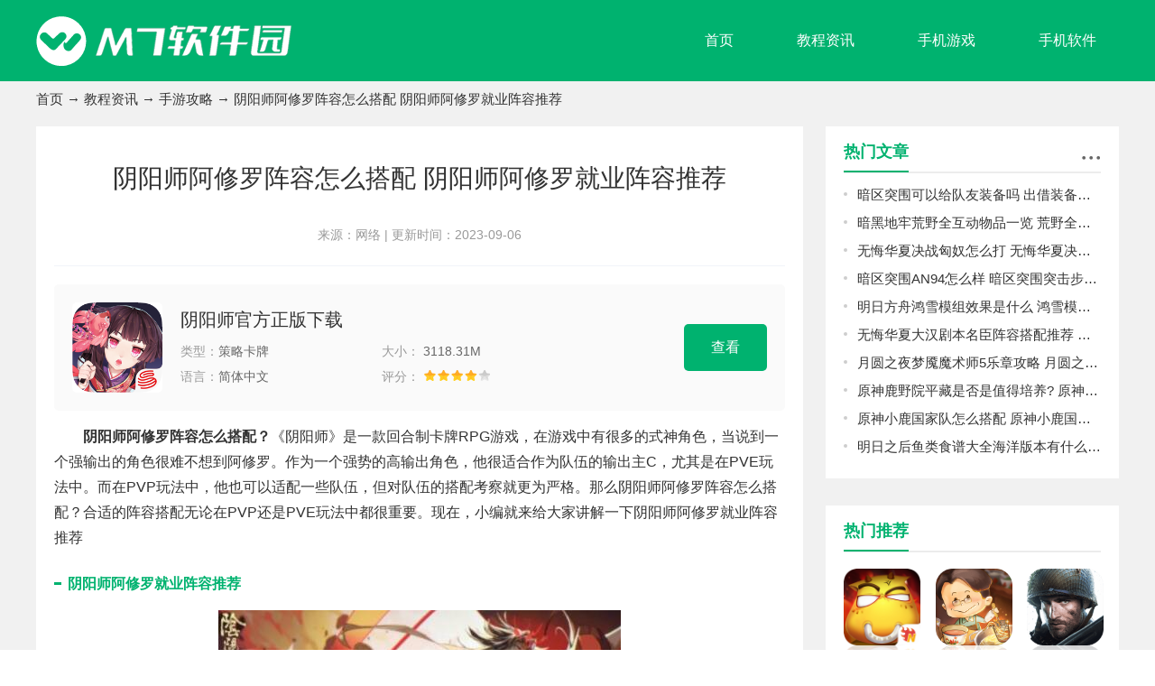

--- FILE ---
content_type: text/html
request_url: https://www.vm7.com/jiaocheng/4338.html
body_size: 6473
content:
<!DOCTYPE html>
<html lang="zh">
	<head>
		<meta charset="UTF-8">
		<title>阴阳师阿修罗阵容怎么搭配 阴阳师阿修罗就业阵容推荐-m7软件园</title>
		<meta name="description" content="阴阳师阿修罗阵容怎么搭配？《阴阳师》是一款回合制卡牌RPG游戏，在游戏中有很多的式神角色，当说到一个强输出的角色很难不想到阿修罗。作为一个强势的高输出角色，他很适合作为队伍的输出主C，尤其是在PVE玩法中。而在PVP玩法中，他也可以适配一些队伍，但对队伍的搭配考察就更为严格。那么阴阳师阿修罗阵容怎么搭配？合适的阵容搭配无论在PVP还是PVE玩法中都很重">
		<meta name="keywords" content="阴阳师阿修罗阵容怎么搭配,阴阳师阿修罗就业阵容推荐,阴阳师阿修罗阵容如何搭配">
		<link rel="stylesheet" href="//www.vm7.com/statics/default/css/main.css">
		<link rel="stylesheet" type="text/css" href="//www.vm7.com/statics/default/css/swiper.min.css" />
		<script src="//www.vm7.com/statics/default/js/jquery.js" type="text/javascript" charset="utf-8"></script>
		<script type="text/javascript">
			(function() {
				var ua = navigator.userAgent.toLowerCase();
				var bIsIpad = ua.match(/ipad/i) == "ipad";
				var bIsIphoneOs = ua.match(/iphone os/i) == "iphone os";
				var bIsAndroid = ua.match(/android/i) == "android";
				var bIsWM = ua.match(/windows mobile/i) == "windows mobile";
				var host = "//m.vm7.com";
				var pathname = window.location.pathname;
				if (bIsIpad || bIsIphoneOs || bIsAndroid || bIsWM) {
					window.location.href = host + pathname;
				}
			})();
		</script>
			</head>
	<body>
				<header class="header">
			<div class="w1200 top d-flex-center-between">
				<a href="/" class="logo " title="m7软件园"><img src="//img.vm7.com/statics/default/images/logo.png" alt="m7软件园"></a>
				<nav class="navBox d-flex">
					<a href="/" >首页</a>
																														<a href="/jczx/"  target="_blank">教程资讯</a>
										<a href="/shouyou/"  target="_blank">手机游戏</a>
										<a href="/yyrj/"  target="_blank">手机软件</a>
														</nav>
			</div>
		</header>
	<div class="pageBox">
			<div class="w1200">
				<div class="wz">
					<a href="/">首页</a> → <a href="https://www.vm7.com/jczx/">教程资讯</a> → <a href="https://www.vm7.com/jczx/sygl/">手游攻略</a> → 阴阳师阿修罗阵容怎么搭配 阴阳师阿修罗就业阵容推荐				</div>
				<div class="d-flex">
					<div class="pageLeft flex-shrink">
						<article class="narticle">
							<div class="articleTop">
								<h1>阴阳师阿修罗阵容怎么搭配 阴阳师阿修罗就业阵容推荐</h1>
								<div class="articleTopinfos">
																		<span>来源：网络</span> | <span>更新时间：2023-09-06</span>
								</div>
							</div>
							
																																										<a href="/games/852.html" title="阴阳师官方正版下载" class="insertApp d-flex-center">
								<div class="pic">
									<img src="https://img.vm7.com/uploadfile/2022/0718/20220718100135427.png" alt="阴阳师官方正版下载" >
								</div>
								<div class="flex-1 d-flex-center">
									<div class="insertAppInfo flex-1">
										<h4>阴阳师官方正版下载</h4>
										<ul class="d-flex flex-wrap">
											<li><span>类型：</span>策略卡牌</li>
											<li><span>大小：</span> 3118.31M </li>
											<li><span>语言：</span>简体中文</li>
											<li><span>评分：</span>
												<div class="start start4"></div>
											</li>
										</ul>
									</div>
									<div class="insertAppBtn">查看</div>
								</div>
							</a>
															
							
							<div class="12200articleTxt2558">
								<p>　　<strong>阴阳师阿修罗阵容怎么搭配？</strong>《阴阳师》是一款回合制卡牌RPG游戏，在游戏中有很多的式神角色，当说到一个强输出的角色很难不想到阿修罗。作为一个强势的高输出角色，他很适合作为队伍的输出主C，尤其是在PVE玩法中。而在PVP玩法中，他也可以适配一些队伍，但对队伍的搭配考察就更为严格。那么阴阳师阿修罗阵容怎么搭配？合适的阵容搭配无论在PVP还是PVE玩法中都很重要。现在，小编就来给大家讲解一下阴阳师阿修罗就业阵容推荐</p>
<h3>阴阳师阿修罗就业阵容推荐</h3>
<p style="text-align: center;"><img src="https://img.vm7.com/uploadfile/2022/0824/20220824045956800.jpg" /></p>
<p>　　1.御魂&middot;悲鸣：</p>
<p>　　阿修罗+童男+吸血姬+薰+鬼王酒吞童子</p>
<p style="text-align: center;"><img src="https://img.vm7.com/uploadfile/2022/0824/20220824045956870.jpg" /></p>
<p>　　阿修罗：狂骨+荒骷髅，速度156-158，攻攻暴，满暴的情况下攻击*暴伤&gt; 19700。</p>
<p>　　童男：无御魂要求，速度大于155，小于阿修罗即可。</p>
<p>　　吸血姬&rdquo;镇墓兽，速度大于135，小于童男。</p>
<p>　　薰：火灵+地震鲶，生生生，速度比吸血姬慢。</p>
<p>　　鬼王酒吞童子：不需要带御魂。</p>
<p>　　这个阵容可以大幅降低刷御魂悲鸣的属性要求，无论是阿修罗还是吸血姬的属性要求都相对以前的阵容而言更容易做出来，时间大约是17秒左右。吸血姬也可以换成山风或者判官，锁定一技能。</p>
<p>　　2.活动阵容</p>
<p>　　清姬+千姬+缘结神+晴明+阿修罗+浮世青行灯</p>
<p style="text-align: center;"><img src="https://img.vm7.com/uploadfile/2022/0824/20220824045959933.jpg" /></p>
<p>　　千姬：攻攻暴，涂佛/招财猫/狂骨。</p>
<p>　　缘结神：生生暴，招财猫。</p>
<p>　　清姬：速命攻，雪幽魂。</p>
<p>　　阿修罗：攻攻暴，狂骨+荒骷髅。</p>
<p>　　晴明：带「符咒灭」和「言灵.星」</p>
<p>　　浮世青行灯：攻攻暴，狂骨+荒骷髅。</p>
<p>　　配速：清姬&gt;千姬&gt;缘结神&gt;晴明&gt;阿修罗/浮世青行灯</p>
<p>　　这套阵容在很多大型活动副本中都可以使用，比如这次的天魔归来活动。这种一场战斗结束后小怪般清不完的战斗场景，都比较适合阿修罗来发挥。</p>
<p>　　3.PVP</p>
<p>　　八岐大蛇+鬼王酒吞童子+阿修罗+不知火+神乐+久次良</p>
<p style="text-align: center;"><img src="https://img.vm7.com/uploadfile/2022/0824/20220824045956507.jpg" /></p>
<p>　　八岐大蛇：散件，全队一速。</p>
<p>　　鬼王酒吞童子：蚌精，速攻暴，全队二速，速度200左右。</p>
<p>　　阿修罗：破势，攻攻暴伤，全队三速。</p>
<p>　　不知火：火灵，攻攻暴伤，全队四速。</p>
<p>　　神乐：带「通灵.疾风」，全队五速。</p>
<p>　　久次良:破势，攻攻暴伤，尾速。</p>
<p>　　先用八岐大蛇用二技能拉尾速的久次良，久次良和鬼王酒吞童子先后施放三技能;三速的阿修罗普攻对方，概率带动久次良可能的协战的同时，也能让阿修罗进入免疫控制和放逐的状态;四速不知火继续普攻;五速的神乐再拉阿修罗施放3技能，争取完成击杀。</p>
<p>　　这个阵容兼顾单体输出和群体输出能力，但是后期持久力比较差，适合喜欢波流斗技的大人。在斗技中使用阿修罗时，需要重点判断一下，是否要开三技能尝试击杀对方单位。</p>
<p>　　4、总结</p>
<p>　　阿修罗结合自身SS的攻击面板和不俗的输出系数，可以打出很高的群体伤害。PVP方面阿修罗比较适合加入一波流的斗技队伍。另外阿修罗在回合外拥有的免控能力也是一个亮点，各位阴阳师大人们也可以利用阿修罗的这一-特色来开发斗技或者结界突破阵容。PVE方面，阿修罗可以大幅下降探索第28章困难模式和御魂悲鸣的属性要求，可以说是比较新手友好的。阿修罗的回合内高伤害+回合外免控的机制也使得阿修罗可以在一些比较复杂的PVE场景中被尝试开发。</p>
							</div>
						</article>
					
						<div class="pageLeftBox">
															<div class="common_title d-flex-center-between">
								<h2>相关文章</h2>
								<a href="https://www.vm7.com/jczx/sygl/" title="查看更多资讯攻略"  class="iconfont icon-qita"></a>
							</div>
							<ul class=" gl-ul d-flex flex-wrap">
																<li>
									<a href="/jiaocheng/4338.html" title="阴阳师阿修罗阵容怎么搭配 阴阳师阿修罗就业阵容推荐" target="_blank" class="text-overflow">阴阳师阿修罗阵容怎么搭配 阴阳师阿修罗就业阵容推荐</a>
								</li>
																<li>
									<a href="/jiaocheng/4337.html" title="明日方舟基建电力不足是什么意思 明日方舟基建电力不足解决方法" target="_blank" class="text-overflow">明日方舟基建电力不足是什么意思 明日方舟基建电力不足解决方法</a>
								</li>
																<li>
									<a href="/jiaocheng/4336.html" title="原神调查走廊深处的庭院怎么完成 原神调查走廊深处的庭院攻略" target="_blank" class="text-overflow">原神调查走廊深处的庭院怎么完成 原神调查走廊深处的庭院攻略</a>
								</li>
																<li>
									<a href="/jiaocheng/4335.html" title="九重试炼灵兽九色鹿怎么样 九重试炼灵兽九色鹿介绍" target="_blank" class="text-overflow">九重试炼灵兽九色鹿怎么样 九重试炼灵兽九色鹿介绍</a>
								</li>
																<li>
									<a href="/jiaocheng/4334.html" title="城市天际线DLC哪些必买推荐 城市天际线DLC推荐必买指南" target="_blank" class="text-overflow">城市天际线DLC哪些必买推荐 城市天际线DLC推荐必买指南</a>
								</li>
																<li>
									<a href="/jiaocheng/4333.html" title="泰拉瑞亚什么近战武器最厉害 泰拉瑞亚近战武器推荐" target="_blank" class="text-overflow">泰拉瑞亚什么近战武器最厉害 泰拉瑞亚近战武器推荐</a>
								</li>
																<li>
									<a href="/jiaocheng/4332.html" title="大江湖之苍龙与白鸟江湖线奖励是什么 大江湖之苍龙与白鸟江湖线奖励一览" target="_blank" class="text-overflow">大江湖之苍龙与白鸟江湖线奖励是什么 大江湖之苍龙与白鸟江湖线奖励一览</a>
								</li>
																<li>
									<a href="/jiaocheng/4331.html" title="一字一句表情故事怎么过关 一字一句表情故事攻略" target="_blank" class="text-overflow">一字一句表情故事怎么过关 一字一句表情故事攻略</a>
								</li>
																<li>
									<a href="/jiaocheng/4330.html" title="星露谷物语厨房怎么建 星露谷物语建厨房方法攻略" target="_blank" class="text-overflow">星露谷物语厨房怎么建 星露谷物语建厨房方法攻略</a>
								</li>
																<li>
									<a href="/jiaocheng/4329.html" title="境界斩魂之刃钻石如何快速获得 境界斩魂之刃一招教你钻石获取方法" target="_blank" class="text-overflow">境界斩魂之刃钻石如何快速获得 境界斩魂之刃一招教你钻石获取方法</a>
								</li>
															</ul>
						</div>
						<div class="pageLeftBox">
							<div class="common_title d-flex-center-between">
								<h2>相关推荐</h2>
							</div>
							<ul class="tjyxUl d-flex flex-wrap">
								<!-- 10-->
																									<li>
									<a href="/xiazai/295.html" title="九游解锁版下载安装" target="_blank">
										<div class="pic"><img alt="九游解锁版下载安装" src="https://img.vm7.com/uploadfile/2022/0622/20220622032237106.jpg"></div>
										<p class="text-overflow2">九游解锁版下载安装</p> 
									</a>
								</li>
																<li>
									<a href="/xiazai/1344.html" title="抖音免费下载2022" target="_blank">
										<div class="pic"><img alt="抖音免费下载2022" src="https://img.vm7.com/uploadfile/2022/0820/20220820102953377.jpg"></div>
										<p class="text-overflow2">抖音免费下载2022</p> 
									</a>
								</li>
																<li>
									<a href="/games/12091.html" title="三国杀最新版安卓安全下载" target="_blank">
										<div class="pic"><img alt="三国杀最新版安卓安全下载" src="https://img.vm7.com/uploadfile/2023/0726/20230726113450914.jpg"></div>
										<p class="text-overflow2">三国杀最新版安卓安全下载</p> 
									</a>
								</li>
																<li>
									<a href="/xiazai/4833.html" title="GIF动图制作app最新版安装下载" target="_blank">
										<div class="pic"><img alt="GIF动图制作app最新版安装下载" src="https://img.vm7.com/uploadfile/2022/1209/20221209020719945.png"></div>
										<p class="text-overflow2">GIF动图制作app最新版安装下载</p> 
									</a>
								</li>
																<li>
									<a href="/games/9434.html" title="古魂官方版" target="_blank">
										<div class="pic"><img alt="古魂官方版" src="https://img.vm7.com/uploadfile/2023/0331/20230331024029331.jpg"></div>
										<p class="text-overflow2">古魂官方版</p> 
									</a>
								</li>
																<li>
									<a href="/xiazai/9515.html" title="Wink安卓版" target="_blank">
										<div class="pic"><img alt="Wink安卓版" src="https://img.vm7.com/uploadfile/2023/0402/20230402110500968.jpg"></div>
										<p class="text-overflow2">Wink安卓版</p> 
									</a>
								</li>
																<li>
									<a href="/games/1649.html" title="少女前线云图计划官方版" target="_blank">
										<div class="pic"><img alt="少女前线云图计划官方版" src="https://img.vm7.com/uploadfile/2022/0929/20220929115139316.jpg"></div>
										<p class="text-overflow2">少女前线云图计划官方版</p> 
									</a>
								</li>
																<li>
									<a href="/games/887.html" title="植物大战僵尸2高清版免费下载安装" target="_blank">
										<div class="pic"><img alt="植物大战僵尸2高清版免费下载安装" src="https://img.vm7.com/uploadfile/2022/0719/20220719014459421.png"></div>
										<p class="text-overflow2">植物大战僵尸2高清版免费下载安装</p> 
									</a>
								</li>
																<li>
									<a href="/games/1900.html" title="皇室战争解锁版下载无限圣水" target="_blank">
										<div class="pic"><img alt="皇室战争解锁版下载无限圣水" src="https://img.vm7.com/uploadfile/2022/1013/20221013033158417.jpg"></div>
										<p class="text-overflow2">皇室战争解锁版下载无限圣水</p> 
									</a>
								</li>
																<li>
									<a href="/games/1939.html" title="火影忍者：忍者新世代" target="_blank">
										<div class="pic"><img alt="火影忍者：忍者新世代" src="https://img.vm7.com/uploadfile/2022/1014/20221014024026715.png"></div>
										<p class="text-overflow2">火影忍者：忍者新世代</p> 
									</a>
								</li>
															</ul>
						</div>
					</div>
					<div class="pageRight flex-1 ">
						<div class="pageRightBox">
							<div class="common_title d-flex-center-between">
								<h2>热门文章</h2>
								<a href="https://www.vm7.com/jczx/zx/" class="iconfont icon-qita"></a>
							</div>
							<ul class="hot-list">
																						<li><a href="/jiaocheng/6436.html" class="text-overflow" title="暗区突围可以给队友装备吗 出借装备方法介绍">暗区突围可以给队友装备吗 出借装备方法介绍</a></li>
																<li><a href="/jiaocheng/12464.html" class="text-overflow" title="暗黑地牢荒野全互动物品一览 荒野全互动物品图鉴攻略">暗黑地牢荒野全互动物品一览 荒野全互动物品图鉴攻略</a></li>
																<li><a href="/jiaocheng/5926.html" class="text-overflow" title="无悔华夏决战匈奴怎么打 无悔华夏决战匈奴打法心得分享">无悔华夏决战匈奴怎么打 无悔华夏决战匈奴打法心得分享</a></li>
																<li><a href="/jiaocheng/6275.html" class="text-overflow" title="暗区突围AN94怎么样 暗区突围突击步枪AN94介绍">暗区突围AN94怎么样 暗区突围突击步枪AN94介绍</a></li>
																<li><a href="/jiaocheng/6961.html" class="text-overflow" title="明日方舟鸿雪模组效果是什么 鸿雪模组效果一览">明日方舟鸿雪模组效果是什么 鸿雪模组效果一览</a></li>
																<li><a href="/jiaocheng/5634.html" class="text-overflow" title="无悔华夏大汉剧本名臣阵容搭配推荐 大汉剧本名臣阵容如何搭配">无悔华夏大汉剧本名臣阵容搭配推荐 大汉剧本名臣阵容如何搭配</a></li>
																<li><a href="/jiaocheng/5650.html" class="text-overflow" title="月圆之夜梦魇魔术师5乐章攻略 月圆之夜梦魇魔术师5乐章怎么玩">月圆之夜梦魇魔术师5乐章攻略 月圆之夜梦魇魔术师5乐章怎么玩</a></li>
																<li><a href="/jiaocheng/941.html" class="text-overflow" title="原神鹿野院平藏是否是值得培养? 原神鹿野院平藏攻略">原神鹿野院平藏是否是值得培养? 原神鹿野院平藏攻略</a></li>
																<li><a href="/jiaocheng/1858.html" class="text-overflow" title="原神小鹿国家队怎么搭配 原神小鹿国家队搭配攻略">原神小鹿国家队怎么搭配 原神小鹿国家队搭配攻略</a></li>
																<li><a href="/jiaocheng/4384.html" class="text-overflow" title="明日之后鱼类食谱大全海洋版本有什么 明日之后鱼类食谱大全海洋版本最新">明日之后鱼类食谱大全海洋版本有什么 明日之后鱼类食谱大全海洋版本最新</a></li>
															</ul>
						</div>
						<div class="pageRightBox">
							<div class="common_title d-flex-center-between">
								<h2>热门推荐</h2>
							</div>
							<ul class="tjyxUl d-flex flex-wrap">
																																<li>
									<a  href="/games/9289.html" title="我叫MT：经典再现官方">
										<div class="pic">
											<img alt="我叫MT：经典再现官方" src="https://img.vm7.com/uploadfile/2023/0329/20230329115750132.jpg">
										</div>
										<p class="text-overflow2">我叫MT：经典再现官方</p>
									</a>
								</li>
																								<li>
									<a  href="/games/7039.html" title="爸爸的面馆官服">
										<div class="pic">
											<img alt="爸爸的面馆官服" src="https://img.vm7.com/uploadfile/2023/0217/20230217025742455.png">
										</div>
										<p class="text-overflow2">爸爸的面馆官服</p>
									</a>
								</li>
																								<li>
									<a  href="/games/12183.html" title="战火勋章中文版下载">
										<div class="pic">
											<img alt="战火勋章中文版下载" src="https://img.vm7.com/uploadfile/2023/0826/20230826092127881.png">
										</div>
										<p class="text-overflow2">战火勋章中文版下载</p>
									</a>
								</li>
																								<li>
									<a  href="/games/1649.html" title="少女前线云图计划官方版">
										<div class="pic">
											<img alt="少女前线云图计划官方版" src="https://img.vm7.com/uploadfile/2022/0929/20220929115139316.jpg">
										</div>
										<p class="text-overflow2">少女前线云图计划官方版</p>
									</a>
								</li>
																								<li>
									<a  href="/games/1545.html" title="神庙逃亡2下载2022最新版">
										<div class="pic">
											<img alt="神庙逃亡2下载2022最新版" src="https://img.vm7.com/uploadfile/2022/0926/20220926094210848.png">
										</div>
										<p class="text-overflow2">神庙逃亡2下载2022最新版</p>
									</a>
								</li>
																								<li>
									<a  href="/games/6668.html" title="奥特曼：集结正版2023">
										<div class="pic">
											<img alt="奥特曼：集结正版2023" src="https://img.vm7.com/uploadfile/2023/0210/20230210015720115.gif">
										</div>
										<p class="text-overflow2">奥特曼：集结正版2023</p>
									</a>
								</li>
																								<li>
									<a  href="/games/76.html" title="第七史诗解锁版">
										<div class="pic">
											<img alt="第七史诗解锁版" src="https://img.vm7.com/uploadfile/2022/0617/20220617044721462.png">
										</div>
										<p class="text-overflow2">第七史诗解锁版</p>
									</a>
								</li>
																								<li>
									<a  href="/games/769.html" title="奥比岛梦想国度解锁版">
										<div class="pic">
											<img alt="奥比岛梦想国度解锁版" src="https://img.vm7.com/uploadfile/2022/0711/20220711021114553.jpg">
										</div>
										<p class="text-overflow2">奥比岛梦想国度解锁版</p>
									</a>
								</li>
																								<li>
									<a  href="/games/887.html" title="植物大战僵尸2高清版免费下载安装">
										<div class="pic">
											<img alt="植物大战僵尸2高清版免费下载安装" src="https://img.vm7.com/uploadfile/2022/0719/20220719014459421.png">
										</div>
										<p class="text-overflow2">植物大战僵尸2高清版免费下载安装</p>
									</a>
								</li>
																							</ul>
						</div>
						

						<div class="pageRightBox">
							<div class="common_title d-flex-center-between">
								<h2>最新上架</h2>
							</div>
							<ul class="tjyxUl d-flex flex-wrap">
																								<li>
									<a href="/xiazai/12203.html" title="企业微信下载安装app安卓">
										<div class="pic">
											<img alt="企业微信下载安装app安卓" src="https://img.vm7.com/uploadfile/2023/0904/20230904095305384.jpg">
										</div>
										<p class="text-overflow2">企业微信下载安装app安卓</p>
									</a>
								</li>
																<li>
									<a href="/xiazai/12199.html" title="拼多多下载安装">
										<div class="pic">
											<img alt="拼多多下载安装" src="https://img.vm7.com/uploadfile/2023/0902/20230902100704312.jpg">
										</div>
										<p class="text-overflow2">拼多多下载安装</p>
									</a>
								</li>
																<li>
									<a href="/xiazai/12198.html" title="拼多多下载安装免费2023">
										<div class="pic">
											<img alt="拼多多下载安装免费2023" src="https://img.vm7.com/uploadfile/2023/0902/20230902100704312.jpg">
										</div>
										<p class="text-overflow2">拼多多下载安装免费2023</p>
									</a>
								</li>
																<li>
									<a href="/xiazai/2117.html" title="猫耳ASMR最新版本2022下载">
										<div class="pic">
											<img alt="猫耳ASMR最新版本2022下载" src="https://img.vm7.com/uploadfile/2022/1019/20221019054928676.png">
										</div>
										<p class="text-overflow2">猫耳ASMR最新版本2022下载</p>
									</a>
								</li>
																<li>
									<a href="/xiazai/2113.html" title="最右官方正版下载">
										<div class="pic">
											<img alt="最右官方正版下载" src="https://img.vm7.com/uploadfile/2022/1019/20221019053848735.png">
										</div>
										<p class="text-overflow2">最右官方正版下载</p>
									</a>
								</li>
																<li>
									<a href="/xiazai/2111.html" title="小鸡词典app最新版本2022下载">
										<div class="pic">
											<img alt="小鸡词典app最新版本2022下载" src="https://img.vm7.com/uploadfile/2022/1019/20221019053440303.png">
										</div>
										<p class="text-overflow2">小鸡词典app最新版本2022下载</p>
									</a>
								</li>
																<li>
									<a href="/xiazai/2110.html" title="邦邦行APP2022最新版">
										<div class="pic">
											<img alt="邦邦行APP2022最新版" src="https://img.vm7.com/uploadfile/2022/1019/20221019050843490.jpg">
										</div>
										<p class="text-overflow2">邦邦行APP2022最新版</p>
									</a>
								</li>
																<li>
									<a href="/xiazai/2109.html" title="装扮少女app最新版本下载">
										<div class="pic">
											<img alt="装扮少女app最新版本下载" src="https://img.vm7.com/uploadfile/2022/1019/20221019050721861.png">
										</div>
										<p class="text-overflow2">装扮少女app最新版本下载</p>
									</a>
								</li>
																<li>
									<a href="/xiazai/2108.html" title="邦邦行官方正版">
										<div class="pic">
											<img alt="邦邦行官方正版" src="https://img.vm7.com/uploadfile/2022/1019/20221019050613716.jpg">
										</div>
										<p class="text-overflow2">邦邦行官方正版</p>
									</a>
								</li>
																							</ul>
						</div>
					</div>
				</div>
			</div>
		</div>
	
<ul class="side-toolbar">
	<li class="totop" id="gototop"></li>
</ul>		
<footer class="footer">
	<div class="w1200">
		<a href="/" class="footLogo" title="m7软件园"><img  src="//img.vm7.com/statics/default/images/logo.png" alt="m7软件园"></a>
		
		<div class="copy">
			<p>Copyright 2013-<span id="year">2022</span> www.vm7.com All Rights Reserved.</p>
			
			<p>健康游戏忠告：抵制不良游戏 拒绝盗版游戏 注意自我保护 谨防受骗上当 适度游戏益脑 沉迷游戏伤身 合理安排时间 享受健康生活</p>
			
		</div>
	</div>
</footer>
<script src="//www.vm7.com/statics/default/js/swiper.min.js" type="text/javascript" charset="utf-8"></script>
<script src="//www.vm7.com/statics/default/js/jquery.SuperSlide.2.1.3.js" type="text/javascript" charset="utf-8"></script>
<script src="//www.vm7.com/statics/default/js/main.js" type="text/javascript" charset="utf-8"></script>
</body>
</html>	<script  src="/api.php?op=count&id=4338&modelid=1"></script>



--- FILE ---
content_type: text/css
request_url: https://www.vm7.com/statics/default/css/main.css
body_size: 6431
content:
@import url("//at.alicdn.com/t/font_2423890_zvuv5bjmfo.css");

body,
h1,
h2,
h3,
h4,
h5,
h6,
hr,
p,
blockquote,
/* structural elements 结构元素 */
dl,
dt,
dd,
ul,
ol,
li,
/* list elements 列表元素 */
pre,
/* text formatting elements 文本格式元素 */
fieldset,
lengend,
button,
input,
textarea,
/* form elements 表单元素 */
th,
td {
	/* table elements 表格元素 */
	margin: 0;
	padding: 0;
	font-size: 14px;
}


body,
button,
input,
select,
textarea {
	/* for ie */
	/*font: 12px/1 Tahoma, Helvetica, Arial, "宋体", sans-serif;*/
	font: 400 14px/1 'Microsoft Yahei', 'PingFang SC', Avenir, 'Segoe UI', 'Hiragino Sans GB', STHeiti, 'Microsoft Sans Serif', 'WenQuanYi Micro Hei', sans-serif
		/* 用 ascii 字符表示，使得在任何编码下都无问题 */
}

h1 {
	font-size: 18px;
	/* 18px / 12px = 1.5 */
}

img {
	-webkit-transition: all .3s;
	-moz-transition: all .3s;
	-o-transition: all .3s;
	transition: all .3s;
	vertical-align: middle;
}

h2 {
	font-size: 16px;
}

h3 {
	font-size: 14px;
}

h4,
h5,
h6 {
	font-size: 100%;
}

address,
cite,
dfn,
em,
var,
i {
	font-style: normal;
}

/* 将斜体扶正 */
code,
kbd,
pre,
samp,
tt {
	font-family: "Courier New", Courier, monospace;
}

/* 统一等宽字体 */
small {
	font-size: 12px;
}

/* 小于 12px 的中文很难阅读，让 small 正常化 */
img {
	max-width: 100%;
}

/* 重置列表元素 */
ul,
ol {
	list-style: none;
}

/* 重置文本格式元素 */
a {
	text-decoration: none;
	color: #333;
	-webkit-transition: all .3s;
	-moz-transition: all .3s;
	-o-transition: all .3s;
	transition: all .3s
}

a:hover {
	text-decoration: none;
	color: #00B26F;
}

/* 重置表单元素 */
input,
select,
textarea,
button {
	outline: medium;
}

legend {
	color: #000;
}

/* for ie6 */
fieldset,
img {
	border: none;
}

/* img 搭车：让链接里的 img 无边框 */
input {
	vertical-align: middle;
	border: none;
	background: none;
	outline: none;
}

/* 注：optgroup 无法扶正 */
button,
input,
select,
textarea {
	font-size: 100%;
}

table {
	border-collapse: collapse;
	border-spacing: 0;
}

hr {
	border: none;
	height: 1px;
}

.topTop {
	height: 40px;
	line-height: 40px;
	position: relative;
	z-index: 10;
	background: #fafafa;
	border-bottom: 1px solid #e2e2e2;
}

.topTop a {
	font-size: 14px;
	display: inline-block;
	margin-left: 10px;
}

/* flex 布局*/
.d-flex {
	display: flex;
}

.d-flex-center-center {
	display: flex;
	align-items: center;
	justify-content: center;
}

.leftBox {
	overflow: hidden;
}

.articleLeft {
	overflow: hidden;
}

.d-flex-center {
	display: flex;
	align-items: center;
}

.d-flex-en {
	display: flex;
	align-items: flex-end;
}

.d-flex-start {
	display: flex;
	align-items: flex-start;
}

.d-flex-end {
	display: flex;
	justify-content: flex-end;
}

.d-flex-between {
	display: flex;
	justify-content: space-between;
}

.d-flex-justify-center {
	display: flex;
	justify-content: center;
}

.d-flex-center-between {
	display: flex;
	align-items: center;
	justify-content: space-between;
}

.flex-row-reverse {
	flex-direction: row-reverse;
}

.flex-1 {
	flex: 1;
}

.flex-column {
	flex-direction: column;
}

.flex-wrap {
	flex-wrap: wrap;
}

.flex-shrink {
	flex-shrink: 0;
}

.text-overflow {
	overflow: hidden;
	text-overflow: ellipsis;
	white-space: nowrap;
}

.text-overflow1 {
	display: -webkit-box;
	-webkit-box-orient: vertical;
	-webkit-line-clamp: 1;
	overflow: hidden;
}

.text-overflow2 {
	display: -webkit-box;
	-webkit-box-orient: vertical;
	-webkit-line-clamp: 2;
	overflow: hidden;
}

.text-overflow3 {
	display: -webkit-box;
	-webkit-box-orient: vertical;
	-webkit-line-clamp: 3;
	overflow: hidden;
}

.text-overflow4 {
	display: -webkit-box;
	-webkit-box-orient: vertical;
	-webkit-line-clamp: 4;
	overflow: hidden;
}

html {
	overflow-y: scroll;
	color: #333;
	background: #fff;
}

.w1200 {
	width: 1200px;
	margin: 0 auto;
}

.topNav {
	height: 40px;
	line-height: 40px;
	position: relative;
	z-index: 10;
	background: #fafafa;
	border-bottom: 1px solid #e2e2e2;
}

.topNav a {
	font-size: 14px;
	display: inline-block;
	margin-left: 10px;
}

.header {
	background: #00B26F;
	height: 90px;
	box-shadow: 0 0 15px rgba(0, 0, 0, .15);
}

.top {
	height: 90px;
}

.navBox a {
	font-size: 16px;
	margin-left: 20px;
	height: 40px;
	line-height: 40px;
	padding: 0 25px;
	border-radius: 20px;
	color: #fff;
}

.navBox a:hover,
.navBox a.on {
	color: #fff;
	background: rgba(0, 0, 0, .15);
}

.indexBox {
	padding: 30px 0;
}

.bgf1 {
	background: #f1f1f1;
}



.focus-left {
	width: 780px;
	position: relative;
	background: #000;
	height: 400px;
	overflow: hidden;
}

.focus-left img {
	width: 780px;
	height: 400px;
}

.focus-right {
	padding-top: 20px;
	margin-left: 30px;
	height: 380px;
	overflow: hidden;
}

.focus-left .hd {
	position: absolute;
	z-index: 100;
	right: 10px;
	bottom: 10px;
}

.focus-left .hd li {
	float: left;
	width: 28px;
	height: 6px;
	background: #737373;
	margin-left: 10px;
	cursor: pointer;

}

.focus-left .hd li.on {
	background: #00B26F;
}

.focus-left .bd li {
	height: 400px;
	position: relative;
}

.focus-left .bd .focus-txt {
	background: -moz-linear-gradient(to bottom, rgba(0, 0, 0, 0), #000);
	background: -webkit-linear-gradient(to bottom, rgba(0, 0, 0, 0), #000);
	background: linear-gradient(to bottom, rgba(0, 0, 0, 0), #000);
	position: absolute;
	left: 0;
	right: 0;
	bottom: -75px;
	color: #fff;
	padding: 0 15px 20px 15px;
	-webkit-transition: all .3s;
	-moz-transition: all .3s;
	-o-transition: all .3s;
	transition: all .3s
}

.focus-left .bd .focus-txt h3 {
	font-size: 22px;
	line-height: 36px;
	height: 36px;
	text-shadow: 0px 0px 5px #000;
	margin-bottom: 15px;
}

.focus-left .bd .focus-txt p {
	padding-top: 8px;
	line-height: 24px;
	height: 48px;
	overflow: hidden;
	position: relative;
	font-size: 15px;

}

.focus-left .bd .focus-txt p::after {
	-webkit-transition: all 2s;
	-moz-transition: all 2s;
	-o-transition: all 2s;
	transition: all 2s;
	content: "";
	width: 0%;
	position: absolute;
	background: rgba(0, 178, 111, .5);
	height: 1px;
	left: 0;
	top: 0;
}


.focus-left:hover .focus-txt h3 {
	margin-bottom: 6px;
}

.focus-left:hover .focus-txt {
	bottom: 0;
}

.focus-left:hover img {
	opacity: .6;
}

.focus-left:hover .focus-txt p::after {
	width: 100%;
}

.focus-left .next {
	z-index: 100;
	position: absolute;
	right: -35px;
	top: 50%;
	width: 35px;
	height: 70px;
	background: rgba(0, 0, 0, .7) url(../images/r.png) no-repeat center;
	border-radius: 5px;
	margin-top: -35px;
}

.focus-left .prev {
	margin-top: -35px;
	z-index: 100;
	position: absolute;
	left: -35px;
	top: 50%;
	width: 35px;
	height: 70px;
	background: rgba(0, 0, 0, .7) url(../images/l.png) no-repeat center;
	border-radius: 5px;
}

.focus-left .prev:hover {
	background: #00B26F url(../images/l.png) no-repeat center;
}

.focus-left .next:hover {
	background: #00B26F url(../images/r.png) no-repeat center;
}

.focus-left:hover .next {
	right: 0;
}

.focus-left:hover .prev {
	left: 0;
}



.index-hotNews {
	margin-top: -5px;
	height: 36px;
	line-height: 36px;
	display: block;
	font-size: 20px;
	font-weight: bold;
	text-align: center;
	color: #00B26F;
	overflow: hidden;

}

.index-hotNews:hover {
	text-decoration: underline;
	color: #00B26F;
}

.hot-ftitle {
	color: #999;
	font-size: 14px;
	line-height: 23px;
	height: 46px;
	overflow: hidden;
	margin-top: 6px;
	text-indent: 2em;
}

.update-tab .hd {
	margin-top: 15px;
	overflow: hidden;
	line-height: 36px;


}

.update-tab .hd li {
	float: left;
	width: 33.333%;
	text-align: center;
	font-size: 16px;
	height: 40px;
	font-weight: bold;
	border-bottom: 2px #e6e6e6 solid;
	cursor: pointer;
}

.update-tab .hd li.on {
	color: #00B26F;
	border-color: #00B26F;
}

.hot-list {
	border-top: 1px #E6E6E6 dashed;
	margin-top: 8px;
	padding-top: 8px;
}

.hot-list li {

	font-size: 15px;
}

.hot-list li a {
	height: 31px;
	line-height: 31px;
	display: block;
	position: relative;
	padding-right: 60px;
	padding-left: 15px;
}

.hot-list li a::after {
	width: 4px;
	height: 4px;
	background: #cdcdcd;
	content: "";
	position: absolute;
	left: 0;
	top: 13px;
	border-radius: 50%;
}

.hot-list li a span {
	position: absolute;
	right: 0;
	top: 0;
	color: #999;
}

.hot-list li a:hover {
	color: #00B26F;
}

.hot-list li a:hover::after {
	background: #00B26F;
}


.picScroll-left .bd li {
	float: left;
	width: 25%;
	text-align: center;
}

.picScroll-left .bd li img {
	width: 75px;
	height: 75px;
	display: block;
	margin: 0 auto;
}

.picScroll-left .bd li p {
	height: 24px;
	line-height: 24px;
	margin-top: 4px;
	padding: 0 5px;
	overflow: hidden;
	font-size: 15px;
}

.picScroll-left {
	position: relative;
	margin-top: 14px;
	padding-bottom: 28px;
}

.picScroll-left .hd {
	position: absolute;
	bottom: 5px;
	left: 0;
	right: 0;
	text-align: center;
}

.picScroll-left .hd li {
	display: inline-block;
	width: 8px;
	height: 8px;
	font-size: 0;
	border-radius: 50%;
	margin: 0 4px;

	background: #cdcdcd;
}

.picScroll-left .hd li.on {
	background: #00B26F;
}

.picScroll-left .hd a.prev {
	left: 120px;

}

.picScroll-left .hd a.next {
	right: 120px;
}

.picScroll-left .hd a.next,
.picScroll-left .hd a.prev {
	position: absolute;
	height: 30px;
	line-height: 30px;
	width: 30px;
	top: 0;
	font-size: 20px;
	color: #999;
	cursor: pointer;
}

.picScroll-left .hd a.next:hover,
.picScroll-left .hd a.prev:hover {
	color: #00B26F;
}

.title {
	text-align: center;
	font-size: 24px;
	letter-spacing: 2px;
	padding-bottom: 15px;
	position: relative;
}

.title::after {
	position: absolute;
	content: "";
	bottom: 0;
	width: 50px;
	left: 50%;
	margin-left: -25px;
	right: auto;
	height: 3px;
	background: #00B26F;
}


.list {
	margin-left: -24px;
	margin-top: 25px;
	margin-bottom: -24px;
}

.list li {
	width: 16.666%;
	box-sizing: border-box;
	padding-left: 24px;
	margin-bottom: 24px;
}

.list li a {
	background: #fff;
	border-radius: 4px;
	box-sizing: border-box;
	padding: 30px 25px 15px;
	display: block;
	overflow: hidden;

}

.list li a:hover {
	box-shadow: 0 0 15px rgba(0, 0, 0, .15);
}

.list li a:hover img {
	transform: scale(1.12);
}

.list li .pic {
	width: 130px;
	height: 130px;
	overflow: hidden;
	border-radius: 10px;
}

.list li .pic img {
	width: 130px;
	height: 130px;

}

.list li strong {
	margin-top: 14px;
	font-weight: 500;
	text-align: center;
	font-size: 16px;
}

.list li .time {
	text-align: center;
	font-size: 14px;
	color: #999;
	margin-top: 12px;
}

.indexBox02 .list a {
	background: #f9f9f9;
}


/* 首页热门区域 */
.index-hot {
	padding-top: 10px;
	background: url(../images/hotbg.jpg) no-repeat center;
	height: 465px;
	overflow: hidden;
}

.index-hot .title {
	margin-top: 15px;
	color: #fff;
	padding-bottom: 0;
}

.index-hot .title::after {
	display: none;
}

.index-hot .title h2 {
	font-size: 24px;
}

.special-ul {
	margin-top: 20px;
	margin-left: -20px;
}

.special-ul li {
	float: left;
	width: 220px;
	height: 355px;
	position: relative;
	margin-left: 24px;
	overflow: hidden;
	box-shadow: 0 0 10px rgba(0, 0, 0, 0.15);
}

.special-ul li img {
	display: block;
	width: 220px;
	height: 355px;
}

.special-ul li:hover img {
	transform: scale(1.05)
}

.special-ul li p.title-p {
	height: 40px;
	line-height: 40px;
	background: rgba(0, 0, 0, .7);
	font-size: 16px;
	color: #fff;
	padding: 0 10px;
	position: absolute;
	left: 0;
	right: 0;
	bottom: 0;
	overflow: hidden;
	text-overflow: ellipsis;
	white-space: nowrap;
	z-index: 1;
	-webkit-transition: all .3s;
	-moz-transition: all .3s;
	-o-transition: all .3s;
	transition: all .3s;
}

.special-ul li i.jb {
	background: url(../images/rr.png) no-repeat;
	width: 50px;
	height: 50px;
	position: absolute;
	left: 0;
	top: 0;
	z-index: 100;
}

.special-ul li:hover img {
	-webkit-filter: blur(4px);
	filter: blur(4px);
	-moz-filter: blur(5px);
	-ms-filter: blur(5px);
	filter: progid:DXImageTransform.Microsoft.Blur(PixelRadius=5, MakeShadow=false);
}

.special-ul li:hover p.title-p {
	bottom: -40px;
}

.special-ul li .hover {
	position: absolute;
	left: 0;
	top: 0;
	width: 190px;
	height: 335px;
	-webkit-transform: translate(0, 355px);
	transform: translate(0, 355px);
	z-index: 10;
	overflow: hidden;
	background-color: rgba(0, 178, 111, .7);
	padding: 10px 15px;
	color: #fff;
	-webkit-transition: all .4s;
	-moz-transition: all .4s;
	-o-transition: all .4s;
	transition: all .4s;
}

.special-ul li:hover .hover {
	-webkit-transform: translate(0, 0);
	transform: translate(0, 0);
}

.special-ul li .hover h3 {
	font-size: 18px;
	line-height: 40px;
	margin-top: 20px;
}

.special-ul li .hover p {
	margin-top: 10px;
	line-height: 1.8;
	font-size: 15px;
	height: 135px;
	overflow: hidden;
	color: #fff;
	opacity: .8;
}

.special-ul li .hover .btn {
	background: #f60;
	box-shadow: 0 4px 8px 0 rgba(0, 0, 0, 0.30);
	border-radius: 8px;
	color: #fff;
	font-size: 16px;
	display: block;
	margin: 25px 10px 10px;
	height: 40px;
	line-height: 40px;
	text-align: center;
}

.special-ul li .hover .btn:hover {
	background: #00B26F;
}

.more {
	background: #00B26F;
	color: #fff;
	font-size: 18px;
	text-align: center;
	display: block;
	width: 140px;
	height: 40px;
	line-height: 40px;
	margin: 20px auto;
	margin-top: 30px;
	-webkit-box-reflect: below 0px -webkit-gradient(linear, left top, left bottom, from(transparent), color-stop(50%, transparent), to(rgba(250, 250, 250, 0.2)));
}

.more:hover {
	border-radius: 20px;
	color: #fff;
}

.mt30 {
	margin-top: 30px;
}

.linkBox {
	margin-bottom: -15px;
}

.linkBox .title {
	padding-bottom: 0;
}

.linkBox .title::after {
	display: none;
}

.linkBox .title h2 {
	font-size: 24px;
	font-weight: 500;
}

.linkUl {
	padding-top: 15px;
}

.linkUl li {
	margin-bottom: 15px;
}

.linkUl li a {
	margin-right: 15px;
	font-size: 15px;
}

.footer {
	border-top: 3px #00B26F solid;
	background: #2f3234;
	padding: 30px 0;
	color: #999;
	text-align: center;
	line-height: 2;
}

.footLogo {
	text-align: center;
	display: block;
	margin: 0 auto;
}

.footNav {
	text-align: center;
	margin-top: 10px;
	line-height: 2;
}

.footNav a {
	color: #fff;
	opacity: .5;
	font-size: 15px;
	margin: 0 20px;
	padding: 0 10px;
}

.footNav a:hover {
	color: #fff;
	opacity: 1;
}

.copy {
	margin-top: 15px;
}

.side-toolbar {
	position: fixed;
	bottom: 30px;
	left: 50%;
	z-index: 10;
	margin-left: 660px;
	display: none
}

.side-toolbar li {
	width: 54px;
	height: 54px;
	line-height: 54px;
	text-align: center;
	background: #00B26F;
	color: #fff;
	cursor: pointer;
	margin-bottom: 4px;
	font-size: 18px
}

.side-toolbar .totop {
	background-image: url(../images/totop.png);
	background-repeat: no-repeat;
	background-position: center center
}

.indexBox03 {
	padding: 30px 0;
}

.pageBox {
	background: #F1F1F1;
	padding-bottom: 30px;
}

.wz {
	height: 40px;
	font-size: 15px;
	line-height: 40px;
}

.pageBox .list {
	margin-top: 10px;
}





.pages {
	text-align: center;
	padding-top: 25px
}

.pages a {
	display: inline-block;
	padding: 0 10px;
	height: 30px;
	border: 1px solid #e7e7e7;
	line-height: 30px;
	background: #fff
}

.pages a.active,
.pages a:hover,
.pages span {
	border-color: #00B26F;
	background: #00B26F;
	line-height: 30px;
	color: #fff;
	display: inline-block;
	padding: 0 10px;
	height: 30px
}

.pages span.a1none {
	background: transparent;
	border-color: transparent
}

.pageBtn a,
.pageBtn span {
	padding: 5px 10px;
	margin: 0 5px;
}

.pageBtn {
	margin-top: 20px;
	margin-bottom: 20px;
	font-size: 15px;
	display: none;
	box-sizing: border-box;
}

.pageBtn a {
	background: #eee;

}

.pageBtn span {
	color: #fff;
	background: #00B26F;
}

.pageLeft {
	margin-top: 10px;
	width: 850px;
	overflow: hidden;
}

.pageRight {
	margin-top: 10px;
	margin-left: 25px;
	width: 325px;
	box-sizing: border-box;
	overflow: hidden;
}

.softInfo {
	background: #fff;
	padding: 30px 20px;
}

.softInfo h1 {
	font-weight: 500;
	font-size: 28px;
	margin-bottom: 15px;
}

.softInfo .pic {
	width: 120px;
	height: 120px;
	overflow: hidden;
	border-radius: 20px;
}

.softInfo .pic img {
	width: 120px;
	height: 120px;
}

.appinfosR {
	margin-left: 30px;
}

.softInfo .appinfos01Ul li {
	width: 33.333%;
	height: 34px;
	line-height: 34px;
	font-size: 15px;
}

.softInfo .appinfos01Ul li em {
	color: #999;
}

.infsBtn {
	margin-top: 10px;
	display: flex !important;
}

.infsBtn a {
	height: 40px;
	line-height: 40px;
	color: #fff;
	font-size: 16px;
	margin-right: 30px;
	border-radius: 6px;
	position: relative;
	box-sizing: border-box;
	padding: 0 40px;
	display: block !important;
}

.abtn {
	background: #00B26F;
}

.abtn:hover {
	border-radius: 20px;
	box-shadow: 0 0 15px rgba(71, 178, 245, .3);
}

.ibtn {
	background: #2388e6;
}

.ibtn:hover {
	border-radius: 20px;
	box-shadow: 0 0 15px rgba(71, 178, 245, .3);
}

.infsBtn a.no {
	background: rgba(0, 0, 0, .25);
	cursor: not-allowed;
	text-align: center;
	padding-left: 0;
	padding: 0 40px;
}

.infsBtn a.no:hover {
	border-radius: 5px;
	box-shadow: 0 0 0 rgba(71, 178, 245, .3);
}

.pageLeftBox {
	margin-top: 30px;
	padding: 20px;
	background: #fff;

}

.pageRightBox {
	padding: 20px;
	background: #fff;
	margin-bottom: 30px;
	overflow: hidden;
}

.common_title {
	width: 100%;
	height: 32px;
	box-sizing: border-box;
	border-bottom: 2px solid #ececec;
}

.common_title a {
	font-size: 22px;
	color: #666;
}

.common_title a:hover {
	color: #00B26F;
}

.common_title h2 {
	float: left;
	height: 32px;
	box-sizing: border-box;
	font-size: 18px;
	font-family: Microsoft YaHei;
	font-weight: bold;
	color: #00B26F;
	border-bottom: 2px solid #00B26F;
}


.img_list {
	overflow-x: auto;
	overflow-y: hidden;
	white-space: nowrap;
	margin-top: 15px;
}

.img_list ul li {
	margin-right: 10px;
	display: inline-block;
}

.img_list ul li img {
	max-height: 280px;
	z-index: 1;
	height: auto;
	max-width: 100%
}

.imgshow {
	display: none;
	background: rgba(0, 0, 0, .5);
	position: fixed;
	left: 0;
	top: 0;
	width: 100%;
	height: 100%;
	z-index: 2019521;
}

.swiperbox {
	height: 100vh;
	z-index: 3;
	background: rgba(0, 0, 0, .6);
}

.swiperbox img {
	width: initial;
	position: relative;
	z-index: 2;
}

.swiper-zoom-container:before {
	width: 100%;
	height: 100%;
	content: ' ';
	position: absolute;
	z-index: 1;
	display: block;
	top: 0;
	left: 0;
	cursor: pointer;
}

.closebtn {
	position: absolute;
	z-index: 22;
	width: 60px;
	height: 60px;
	bottom: 0;
	left: 10px;
	background-size: 40px
}

.imgshow .swiper-slide {
	background: 0 0
}

article[class*='article'] {
	padding: 10px 0;
	font-size: 16px;
	line-height: 2;
}

article[class*='article'] p {
	padding-bottom: 8px;
}

article[class*='article'] h3 {
	font-size: 16px;
	margin-bottom: 10px;
	color: #00B26F;
	padding-left: 15px;
	position: relative;
}

article[class*='article'] h3::after {
	content: "";
	left: 0;
	top: 50%;
	margin-top: -2px;
	position: absolute;
	width: 8px;
	height: 3px;
	background: #00B26F;
}

article[class*='article'] img {
	display: block;
	margin: 15px auto;
	max-width: 100%;
	width: auto !important;
	height: auto !important;
}

.gl-ul {
	margin-top: 10px;
}

.gl-ul li {
	width: 50%;
	height: 32px;
	line-height: 32px
}

.gl-ul li a {
	position: relative;
	display: block;
	overflow: hidden;
	padding-right: 10px;
	padding-left: 15px;
	text-overflow: ellipsis;
	white-space: nowrap;
	font-size: 15px;
}

.gl-ul li a:before {
	position: absolute;
	top: 15px;
	left: 5px;
	width: 4px;
	height: 4px;
	border-radius: 50%;
	background: #999;
	content: ""
}

.gl-ul li a:hover:before {
	background: #12A7B4
}

.tjyxUl {
	margin-left: -10px;
	margin-right: -10px;
}

.tjyxUl li {
	width: 20%;
	box-sizing: border-box;
	padding: 18px 10px 5px;
	text-align: center;
}

.tjyxUl li p {
	margin-top: 11px;
	font-size: 15px;
	line-height: 22px;
	height: 44px;
}

.tjyxUl li .pic {
	width: 85px;
	height: 85px;
	margin: 0 auto;

}

.tjyxUl li img {
	border-radius: 10px;
	width: 85px;
	height: 85px;
	-webkit-box-reflect: below 0px -webkit-gradient(linear, left top, left bottom, from(transparent), color-stop(70%, transparent), to(rgba(250, 250, 250, 0.2)));
}

.pageRightBox .tjyxUl li {
	width: 33.333%;
	overflow: hidden;
}

.pageRightBox .hot-list {
	border-top: none;
	margin-top: 8px;
	padding-top: 0;
}

.pageRightBox .hot-list li a {
	padding-right: 0;
}

.newsList {
	background: #fff;
	padding-bottom: 20px;
}

.newsList01 li a {
	padding: 20px;
	border-bottom: 1px #f1f4f9 solid;
}

.newsList01 li .pic {
	width: 260px;
	height: 140px;
	border-radius: 10px;
	overflow: hidden;
	margin-right: 20px;
}

.newsList01 li .pic img {
	width: 260px;
	height: 140px;
}

.newsList01 li h3 {
	font-size: 18px;
	margin-bottom: 15px;
}

.newsList01 li .newsList01Txt {
	font-size: 14px;
	color: #666;
	line-height: 1.6;
}

.newsList01 li .newsList01Bottom {
	margin-top: 10px;
	font-size: 13px;
	color: #999;
	height: 18px;
	line-height: 18px;
}

.newsList01 li .newsList01Bottom i {
	font-size: 14px;
	margin-right: 2px;
}

.newsList01 li:hover {
	background: rgba(0, 0, 0, .03);
}

.newsList01 li:hover img {
	transform: scale(1.15);
}

.newsList01 li:hover .ckSpan {
	color: var(--main-color);
}

.newsList01 li .ckSpan .jd02 {
	opacity: 0;
	font-size: 16px;
}

.newsList01 li:hover .ckSpan .jd02 {
	opacity: 1;
}

article[class*='narticle'] {
	background: #fff;
	padding: 20px;

}

.articleTop {
	margin-bottom: 20px;
	padding-bottom: 20px;
	text-align: center;
	border-bottom: 1px #f1f4f9 solid;
}

.articleTop h1 {
	font-size: 28px;
	font-weight: 500;
	margin: 10px 0;
}

.articleTopinfos {
	margin-top: 20px;
	font-size: 14px;
	color: #999;
}

.articleTopTxt {
	padding: 10px 0;
	position: relative;
	font-size: 16px;
	line-height: 1.6;
}

.start {
	position: relative;
	overflow: hidden;
	width: 74px;
	height: 12px;
	background: url(../images/star.png) no-repeat;
	display: inline-block
}

.start5 {
	background-position: 0 0
}

.start4 {
	background-position: -14px 0
}

.start3 {
	background-position: -29px 0
}

.start2 {
	background-position: -44px 0
}

.start1 {
	background-position: -60px 0
}

.start0 {
	background-position: -74px 0
}

.insertApp {
	background: #fafafa;
	padding: 20px;
	margin-top: 20px;
	border-radius: 5px;
	display: flex !important;
}

.insertApp .pic {
	width: 100px;
	height: 100px;
	overflow: hidden;
	border-radius: 5px;
	margin-right: 20px;
}

.insertApp .pic img {
	width: 100px !important;
	height: 100px !important;
	margin: 0 auto !important;
}

.insertAppInfo h4 {
	font-size: 20px;
	height: 30px;
	line-height: 30px;
	overflow: hidden;
	display: block;
	color: #333;
	font-weight: 500;
	margin-bottom: 6px;
}

.insertAppInfo li {
	color: #666;
	width: 40%;
	font-size: 14px;
	line-height: 28px;
}

.insertAppInfo li span {
	color: #999;
}

.insertAppBtn {
	border-radius: 5px;
	background: #00B26F;
	padding: 10px 30px;
	color: #fff;
	-webkit-transition: all .3s;
	-moz-transition: all .3s;
	-o-transition: all .3s;
	transition: all .3s;
}

.insertAppBtn:hover {
	background-color: #f60;
}


div[class*='articleTxt'] {
	padding-top: 15px;
	line-height: 1.8;
	font-size: 16px;
}

div[class*='articleTxt'] p {
	font-size: 16px;
	margin-bottom: 15px;
}

div[class*='articleTxt'] img {
	display: block;
	margin: 15px auto;
	width: auto !important;
	height: auto !important;
}



div[class*='articleTxt'] h3 {
	font-size: 16px;
	margin-bottom: 10px;
	color: #00B26F;
	padding-left: 15px;
	position: relative;
}

div[class*='articleTxt'] h3::after {
	content: "";
	left: 0;
	top: 50%;
	margin-top: -2px;
	position: absolute;
	width: 8px;
	height: 3px;
	background: #00B26F;
}

.xg-Vlist li a {
	padding: 10px 0;
	border-bottom: 1px #ECECEC dashed;
}

.xg-Vlist li .vt {
	width: 400px;
}

.xg-Vlist li .vdx {
	width: 120px;
}

.xg-Vlist li span {
	background: #00B26F;
	color: #fff;
	padding: 7px 20px;
	border-radius: 10px;
}

.xg-Vlist li:hover span {
	background: #f60;
	color: #fff;
}

.articleTopTxt {
	background: rgba(71, 178, 245, .08);
	padding: 10px 15px;
	color: #47B2F5;
	position: relative;
	font-size: 16px;
	line-height: 1.6;
}

.articleTopTxt02 {
	background: #fafafa;
	padding: 15px;
	position: relative;
	font-size: 16px;
	line-height: 1.6;
	border-radius: 5px;
	text-indent: 2em;
}

.articleTopTxt02 .itop02 {
	position: absolute;
	left: 0;
	top: 0;
	font-size: 22px;
	color: #999;
	text-indent: 0;
	opacity: .5;
}

.articleTopTxt02 .iright02 {
	text-indent: 0;
	position: absolute;
	right: 0;
	bottom: 0;
	font-size: 22px;
	color: #999;
	opacity: .5;
}


.articleTopTxt .itop {
	position: absolute;
	left: 0;
	top: 0;
	width: 14px;
	height: 14px;
	border-top: 3px #47B2F5 solid;
	border-left: 3px #47B2F5 solid;
}

.articleTopTxt .iright {
	position: absolute;
	right: 0;
	bottom: 0;
	width: 14px;
	height: 14px;
	border-right: 3px #47B2F5 solid;
	border-bottom: 3px #47B2F5 solid;
}



a[href*="https://www.cnzz.com"] {
	display: none !important;
}


--- FILE ---
content_type: application/javascript
request_url: https://www.vm7.com/statics/default/js/main.js
body_size: 1213
content:
//添加百度统计
document.writeln('<script>var _hmt=_hmt||[];(function(){var hm=document.createElement("script");hm.src="https://hm.baidu.com/hm.js?24186462e3054bea96a3b1a1f7696745";var s=document.getElementsByTagName("script")[0];s.parentNode.insertBefore(hm,s)})();</script>');

var myDate = new Date();
   var year = myDate.getFullYear();
   $('#year').text(year)
   
    if($('div').is('.imgshow')){
              }else{
     			 $('header').after('<div class="imgshow"><div class="swiper-container swiperbox"><div class="swiper-wrapper"></div></div><div class="closebtn"></div></div>')
     		 }
   
   var imgarr = $('.img_list,.article,.articleTxt');
   var lis = 0;
   imgarr.find('img').each(function() {
   	$(this).attr('data-imgsrc', lis);
   	lis++;
   	var url = $(this).attr('src');
   	$('.imgshow .swiper-wrapper').append(
   		'<div class="swiper-slide"> <div class="swiper-zoom-container"><img src="' + url + '"></div></div>')
   })
   imgarr.find('img').click(function() {
   	var index = $(this).attr('data-imgsrc');
   	$('.imgshow').fadeIn();
   	var mySwiper = new Swiper('.swiperbox', {
   		zoom: {
   			toggle: false
   		},
   	})
   	mySwiper.update();
   	if (index != 0) {
   		mySwiper.slideTo(index, 0, true);
   	} else {
   		$('.swiperbox .swiper-wrapper').css({
   			'transform': 'translate3d(0, 0px, 0px)'
   		})
   	}
   })
   $('.imgshow .closebtn').hide();
   $('.imgshow').on('click', function() {
   	$('.imgshow').fadeOut();
   })

jQuery(".focus-left").slide({
	mainCell: ".bd ul",
	autoPlay: true,
	interTime: 3800
});

$(function() {
	lrFixFooter("footer.footer");

	function lrFixFooter(obj) {
		var footer = $(obj);
		var doc = $(document);

		function fixFooter() {
			//如果document的高度小于等于window的高度，就固定定位
			if (doc.height() - 4 <= $(window).height()) {
				footer.css({
					width: "100%",
					position: "absolute",
					left: 0,
					bottom: 0
				});
			} else {
				footer.css({
					position: "static"
				});
			}
		}
		fixFooter();
		$(window).on('resize.footer', function() {
			fixFooter();
		});
		$(window).on('scroll.footer', function() {
			fixFooter();
		});
	}
})



$(function(){
    $('#gototop').on('click', function(){
        $('html, body').animate({scrollTop: 0}, 500);
    })


    var timer = 0, sbar = $('.side-toolbar').eq(0);
    $(document).on('scroll', function(){
        clearTimeout(timer);
        timer = setTimeout(function(){
            if($(document).scrollTop() >= 600){
                sbar.fadeIn(200);
            }else{
                sbar.fadeOut(200);
            }
        }, 200)
    })    
});


// $(document).ready(function(){ 
// 	 $("img").error(function(){
// 	   $(this).attr('src','/images/notimg.png');
// 	 })
// }); 
